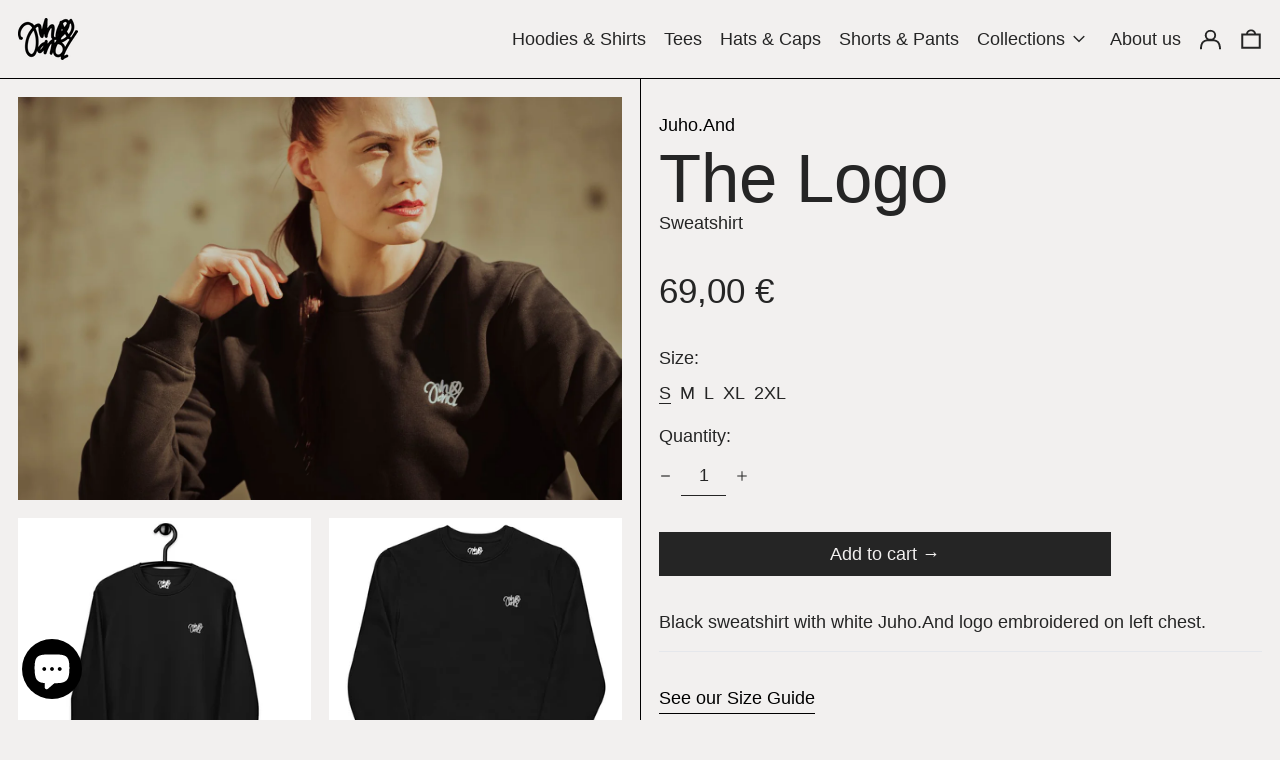

--- FILE ---
content_type: text/css
request_url: https://juhoand.com/cdn/shop/t/2/assets/theme.min.css?v=52594817035697609101671198380
body_size: 8368
content:
@keyframes splide-loading{0%{transform:rotate(0)}to{transform:rotate(1turn)}}.splide__container{position:relative;box-sizing:border-box}.splide__list{margin:0!important;padding:0!important;width:-webkit-max-content;width:max-content;will-change:transform}.splide.is-active .splide__list{display:flex}.splide__pagination{display:inline-flex;align-items:center;width:95%;flex-wrap:wrap;justify-content:center;margin:0}.splide__pagination li{list-style-type:none;display:inline-block;line-height:1;margin:0}.splide{visibility:hidden}.splide,.splide__slide{position:relative;outline:none}.splide__slide{box-sizing:border-box;list-style-type:none!important;margin:0;flex-shrink:0}.splide__slide img{vertical-align:bottom}.splide__slider{position:relative}.splide__spinner{position:absolute;top:0;left:0;right:0;bottom:0;margin:auto;display:inline-block;width:20px;height:20px;border-radius:50%;border:2px solid #999;border-left-color:transparent;animation:splide-loading 1s linear infinite}.splide__track{position:relative;z-index:0;overflow:hidden}.splide--draggable>.splide__track>.splide__list>.splide__slide{-webkit-user-select:none;user-select:none}.splide--fade>.splide__track>.splide__list{display:block}.splide--fade>.splide__track>.splide__list>.splide__slide{position:absolute;top:0;left:0;z-index:0;opacity:0}.splide--fade>.splide__track>.splide__list>.splide__slide.is-active{position:relative;z-index:1;opacity:1}.splide--rtl{direction:rtl}.splide--ttb>.splide__track>.splide__list{display:block}.splide--ttb>.splide__pagination{width:auto}@charset "UTF-8";.pswp {position: absolute;z-index: 15000;top: 0;left: 0;display: none;overflow: hidden;width: 100%;height: 100%;touch-action: none;touch-action: none;-webkit-text-size-adjust: 100%;-moz-text-size-adjust: 100%;text-size-adjust: 100%;-webkit-backface-visibility: hidden;backface-visibility: hidden;outline: none;}.pswp * {box-sizing: border-box;}.pswp img {max-width: none;}.pswp--animate_opacity {opacity: 0.001;will-change: opacity;transition: opacity 333ms cubic-bezier(0.4, 0, 0.22, 1);}.pswp--open {display: block;}.pswp--zoom-allowed .pswp__img {cursor: zoom-in;cursor: zoom-in;cursor: zoom-in;}.pswp--zoomed-in .pswp__img {cursor: grab;cursor: grab;cursor: grab;}.pswp--dragging .pswp__img {cursor: grabbing;cursor: grabbing;cursor: grabbing;}.pswp__bg {position: absolute;left: 0;top: 0;width: 100%;height: 100%;background: var(--color-primary-background);opacity: 0;transform: translateZ(0);-webkit-backface-visibility: hidden;backface-visibility: hidden;will-change: opacity;}.pswp__scroll-wrap {position: absolute;left: 0;top: 0;width: 100%;height: 100%;overflow: hidden;}.pswp__container, .pswp__zoom-wrap {touch-action: none;touch-action: none;position: absolute;left: 0;right: 0;top: 0;bottom: 0;}.pswp__container, .pswp__img {-webkit-user-select: none;-moz-user-select: none;-ms-user-select: none;user-select: none;user-select: none;user-select: none;-webkit-tap-highlight-color: rgba(0, 0, 0, 0);-webkit-touch-callout: none;}.pswp__zoom-wrap {position: absolute;width: 100%;transform-origin: left top;transform-origin: left top;transform-origin: left top;transform-origin: left top;transition: transform 333ms cubic-bezier(0.4, 0, 0.22, 1);}.pswp__bg {will-change: opacity;transition: opacity 333ms cubic-bezier(0.4, 0, 0.22, 1);}.pswp--animated-in .pswp__bg, .pswp--animated-in .pswp__zoom-wrap {transition: none;transition: none;}.pswp__container, .pswp__zoom-wrap {-webkit-backface-visibility: hidden;backface-visibility: hidden;}.pswp__item {position: absolute;left: 0;right: 0;top: 0;bottom: 0;overflow: hidden;}.pswp__img {position: absolute;top: 0;left: 0;width: auto;height: auto;color: transparent;}.pswp__img--placeholder {-webkit-backface-visibility: hidden;backface-visibility: hidden;}.pswp__img--placeholder--blank {background: rgba(var(--color-primary-text-rgb), 0.05);}.pswp--ie .pswp__img {top: 0;left: 0;width: 100% !important;height: auto !important;}.pswp__error-msg {position: absolute;left: 0;top: 50%;width: 100%;text-align: center;font-size: 14px;line-height: 16px;margin-top: -8px;color: var(--color-primary-text);}.pswp__error-msg a {color: var(--color-primary-text);text-decoration: underline;}:root {--swiper-theme-color: var(--color-body-bg);}.space-y-1 > :not([hidden]) ~ :not([hidden]){--tw-space-y-reverse: 0;margin-top: calc(0.25rem * calc(1 - var(--tw-space-y-reverse)));margin-bottom: calc(0.25rem * var(--tw-space-y-reverse));}.space-y-2 > :not([hidden]) ~ :not([hidden]){--tw-space-y-reverse: 0;margin-top: calc(0.5rem * calc(1 - var(--tw-space-y-reverse)));margin-bottom: calc(0.5rem * var(--tw-space-y-reverse));}.appearance-none{-webkit-appearance: none;-moz-appearance: none;appearance: none;}.bg-transparent{background-color: transparent;}.bg-black{--tw-bg-opacity: 1;background-color: rgba(0, 0, 0, var(--tw-bg-opacity));}.bg-white{--tw-bg-opacity: 1;background-color: rgba(255, 255, 255, var(--tw-bg-opacity));}.bg-scheme-text{background-color: var(--color-scheme-text);}.bg-scheme-background{background-color: var(--color-scheme-background);}.bg-scheme-accent{background-color: var(--color-scheme-accent);}.bg-border{background-color: var(--color-border);}.bg-placeholder-bg{background-color: hsla(0, 0%, 0%, 0.04);}.hover\:bg-scheme-text:hover{background-color: var(--color-scheme-text);}.hover\:bg-scheme-accent:hover{background-color: var(--color-scheme-accent);}.bg-gradient-to-r{background-image: linear-gradient(to right, var(--tw-gradient-stops));}.from-scheme-background-0{--tw-gradient-from: var(--color-scheme-background-0);--tw-gradient-stops: var(--tw-gradient-from), var(--tw-gradient-to, rgba(255, 255, 255, 0));}.via-scheme-background{--tw-gradient-stops: var(--tw-gradient-from), var(--color-scheme-background), var(--tw-gradient-to, rgba(255, 255, 255, 0));}.to-scheme-background{--tw-gradient-to: var(--color-scheme-background);}.bg-center{background-position: center;}.bg-no-repeat{background-repeat: no-repeat;}.bg-cover{background-size: cover;}.bg-contain{background-size: contain;}.border-transparent{border-color: transparent;}.border-current{border-color: currentColor;}.border-scheme-text{border-color: var(--color-scheme-text);}.border-scheme-accent{border-color: var(--color-scheme-accent);}.border-scheme-meta{border-color: var(--color-scheme-meta);}.border-theme-color{border-color: var(--color-border);}.border-grid-color{border-color: var(--color-border);}.group:hover .group-hover\:border-scheme-accent{border-color: var(--color-scheme-accent);}.hover\:border-scheme-text:hover{border-color: var(--color-scheme-text);}.hover\:border-scheme-accent:hover{border-color: var(--color-scheme-accent);}.rounded-none{border-radius: 0px;}.rounded{border-radius: 0.25rem;}.rounded-md{border-radius: 0.375rem;}.rounded-full{border-radius: 9999px;}.border-dashed{border-style: dashed;}.border-0{border-width: 0px;}.border-2{border-width: 2px;}.border{border-width: 1px;}.border-grid{border-width: var(--border-width);}.border-text{border-width: var(--text-width);}.border-checkbox{border-width: var(--checkbox-width);}.border-t-grid{border-top-width: var(--border-width);}.border-r-grid{border-right-width: var(--border-width);}.border-b-grid{border-bottom-width: var(--border-width);}.border-l-grid{border-left-width: var(--border-width);}.border-t-text{border-top-width: var(--text-width);}.border-b-text{border-bottom-width: var(--text-width);}.cursor-pointer{cursor: pointer;}.cursor-wait{cursor: wait;}.cursor-not-allowed{cursor: not-allowed;}.block{display: block;}.inline-block{display: inline-block;}.inline{display: inline;}.flex{display: flex;}.inline-flex{display: inline-flex;}.table{display: table;}.grid{display: grid;}.contents{display: contents;}.hidden{display: none;}.flex-col{flex-direction: column;}.flex-wrap{flex-wrap: wrap;}.items-start{align-items: flex-start;}.items-end{align-items: flex-end;}.items-center{align-items: center;}.items-stretch{align-items: stretch;}.self-start{align-self: flex-start;}.self-stretch{align-self: stretch;}.justify-start{justify-content: flex-start;}.justify-end{justify-content: flex-end;}.justify-center{justify-content: center;}.justify-between{justify-content: space-between;}.flex-1{flex: 1 1 0%;}.flex-auto{flex: 1 1 auto;}.flex-grow{flex-grow: 1;}.flex-shrink-0{flex-shrink: 0;}.font-normal{font-weight: 400;}.h-0{height: 0px;}.h-2{height: 0.5rem;}.h-3{height: 0.75rem;}.h-4{height: 1rem;}.h-5{height: 1.25rem;}.h-6{height: 1.5rem;}.h-7{height: 1.75rem;}.h-8{height: 2rem;}.h-10{height: 2.5rem;}.h-14{height: 3.5rem;}.h-auto{height: auto;}.h-0\.5{height: 0.125rem;}.h-full{height: 100%;}.h-screen-header{height: 100vh;}.text-0{font-size: 0;line-height: 0;}.text-xs{font-size: .64rem;line-height: var(--base-line-height);}.text-sm{font-size: .8rem;line-height: var(--base-line-height);}.text-base{font-size: 1rem;line-height: var(--base-line-height);}.text-lg{font-size: 1.25rem;line-height: var(--base-line-height);}.text-xl{font-size: 1.563rem;line-height: var(--base-line-height);}.text-2xl{font-size: 1.953rem;line-height: var(--base-line-height);}.list-none{list-style-type: none;}.m-0{margin: 0px;}.m-auto{margin: auto;}.my-0{margin-top: 0px;margin-bottom: 0px;}.my-1{margin-top: 0.25rem;margin-bottom: 0.25rem;}.mx-1{margin-left: 0.25rem;margin-right: 0.25rem;}.my-2{margin-top: 0.5rem;margin-bottom: 0.5rem;}.mx-2{margin-left: 0.5rem;margin-right: 0.5rem;}.my-6{margin-top: 1.5rem;margin-bottom: 1.5rem;}.my-8{margin-top: 2rem;margin-bottom: 2rem;}.my-auto{margin-top: auto;margin-bottom: auto;}.mx-auto{margin-left: auto;margin-right: auto;}.-mx-1{margin-left: -0.25rem;margin-right: -0.25rem;}.-mx-2{margin-left: -0.5rem;margin-right: -0.5rem;}.-mx-4{margin-left: -1rem;margin-right: -1rem;}.-mx-8{margin-left: -2rem;margin-right: -2rem;}.mt-1{margin-top: 0.25rem;}.mr-1{margin-right: 0.25rem;}.mb-1{margin-bottom: 0.25rem;}.ml-1{margin-left: 0.25rem;}.mt-2{margin-top: 0.5rem;}.mr-2{margin-right: 0.5rem;}.mb-2{margin-bottom: 0.5rem;}.ml-2{margin-left: 0.5rem;}.mt-3{margin-top: 0.75rem;}.mr-3{margin-right: 0.75rem;}.ml-3{margin-left: 0.75rem;}.mt-4{margin-top: 1rem;}.mr-4{margin-right: 1rem;}.mb-4{margin-bottom: 1rem;}.ml-4{margin-left: 1rem;}.mr-6{margin-right: 1.5rem;}.mt-8{margin-top: 2rem;}.mb-8{margin-bottom: 2rem;}.mr-16{margin-right: 4rem;}.ml-16{margin-left: 4rem;}.mr-auto{margin-right: auto;}.ml-auto{margin-left: auto;}.mt-theme{margin-top: var(--spacing);}.mt-theme-half{margin-top: var(--spacing-half);}.-mt-2{margin-top: -0.5rem;}.-mr-2{margin-right: -0.5rem;}.-mb-2{margin-bottom: -0.5rem;}.-ml-2{margin-left: -0.5rem;}.-mt-4{margin-top: -1rem;}.-ml-4{margin-left: -1rem;}.-ml-16{margin-left: -4rem;}.-mt-theme{margin-top: calc(var(--spacing) * -1);}.-mb-theme-width{margin-bottom: calc(-1 * var(--border-width));;}.max-h-full{max-height: 100%;}.max-w-xs{max-width: 20rem;}.max-w-sm{max-width: 24rem;}.max-w-md{max-width: 28rem;}.max-w-lg{max-width: 32rem;}.max-w-xl{max-width: 36rem;}.max-w-2xl{max-width: 42rem;}.max-w-full{max-width: 100%;}.max-w-screen{max-width: 1620px;}.min-h-full{min-height: 100%;}.min-h-screen{min-height: 100vh;}.min-w-0{min-width: 0px;}.object-contain{-o-object-fit: contain;object-fit: contain;}.object-cover{-o-object-fit: cover;object-fit: cover;}.object-bottom{-o-object-position: bottom;object-position: bottom;}.object-center{-o-object-position: center;object-position: center;}.object-left{-o-object-position: left;object-position: left;}.object-left-bottom{-o-object-position: left bottom;object-position: left bottom;}.object-left-top{-o-object-position: left top;object-position: left top;}.object-right{-o-object-position: right;object-position: right;}.object-right-bottom{-o-object-position: right bottom;object-position: right bottom;}.object-right-top{-o-object-position: right top;object-position: right top;}.object-top{-o-object-position: top;object-position: top;}.opacity-0{opacity: 0;}.opacity-10{opacity: 0.1;}.opacity-40{opacity: 0.4;}.opacity-50{opacity: 0.5;}.opacity-100{opacity: 1;}.group:hover .group-hover\:opacity-100{opacity: 1;}.overflow-auto{overflow: auto;}.overflow-hidden{overflow: hidden;}.overflow-x-auto{overflow-x: auto;}.overflow-y-auto{overflow-y: auto;}.overflow-x-hidden{overflow-x: hidden;}.p-0{padding: 0px;}.p-1{padding: 0.25rem;}.p-2{padding: 0.5rem;}.p-4{padding: 1rem;}.p-8{padding: 2rem;}.p-px{padding: 1px;}.py-1{padding-top: 0.25rem;padding-bottom: 0.25rem;}.px-1{padding-left: 0.25rem;padding-right: 0.25rem;}.py-2{padding-top: 0.5rem;padding-bottom: 0.5rem;}.px-2{padding-left: 0.5rem;padding-right: 0.5rem;}.py-4{padding-top: 1rem;padding-bottom: 1rem;}.px-4{padding-left: 1rem;padding-right: 1rem;}.px-5{padding-left: 1.25rem;padding-right: 1.25rem;}.py-8{padding-top: 2rem;padding-bottom: 2rem;}.px-8{padding-left: 2rem;padding-right: 2rem;}.py-10{padding-top: 2.5rem;padding-bottom: 2.5rem;}.py-1\.5{padding-top: 0.375rem;padding-bottom: 0.375rem;}.py-theme{padding-top: var(--spacing);padding-bottom: var(--spacing);}.py-theme-half{padding-top: var(--spacing-half);padding-bottom: var(--spacing-half);}.pb-0{padding-bottom: 0px;}.pt-1{padding-top: 0.25rem;}.pr-1{padding-right: 0.25rem;}.pb-1{padding-bottom: 0.25rem;}.pl-1{padding-left: 0.25rem;}.pt-2{padding-top: 0.5rem;}.pb-2{padding-bottom: 0.5rem;}.pl-2{padding-left: 0.5rem;}.pt-4{padding-top: 1rem;}.pr-4{padding-right: 1rem;}.pb-4{padding-bottom: 1rem;}.pl-4{padding-left: 1rem;}.pr-6{padding-right: 1.5rem;}.pt-8{padding-top: 2rem;}.pb-8{padding-bottom: 2rem;}.pr-10{padding-right: 2.5rem;}.pl-100{padding-left: 100%;}.pt-theme{padding-top: var(--spacing);}.pb-theme{padding-bottom: var(--spacing);}.pt-theme-double{padding-top: var(--spacing-double);}.pb-theme-double{padding-bottom: var(--spacing-double);}.placeholder-current::-moz-placeholder{color: currentColor;}.placeholder-current:-ms-input-placeholder{color: currentColor;}.placeholder-current::placeholder{color: currentColor;}.pointer-events-none{pointer-events: none;}.static{position: static;}.fixed{position: fixed;}.absolute{position: absolute;}.relative{position: relative;}.top-0{top: 0px;}.right-0{right: 0px;}.bottom-0{bottom: 0px;}.left-0{left: 0px;}.top-1{top: 0.25rem;}.top-2{top: 0.5rem;}.right-2{right: 0.5rem;}.bottom-2{bottom: 0.5rem;}.bottom-3{bottom: 0.75rem;}.top-4{top: 1rem;}.right-4{right: 1rem;}.bottom-4{bottom: 1rem;}.left-4{left: 1rem;}.bottom-8{bottom: 2rem;}.-bottom-2{bottom: -0.5rem;}.top-1\/2{top: 50%;}.left-1\/2{left: 50%;}.bottom-slide-arrows{bottom: 1.3rem;}.resize{resize: both;}*{--tw-shadow: 0 0 #0000;}*{--tw-ring-inset: var(--tw-empty, );--tw-ring-offset-width: 0px;--tw-ring-offset-color: #fff;--tw-ring-color: rgba(59, 130, 246, 0.5);--tw-ring-offset-shadow: 0 0 #0000;--tw-ring-shadow: 0 0 #0000;}.ring{--tw-ring-offset-shadow: var(--tw-ring-inset) 0 0 0 var(--tw-ring-offset-width) var(--tw-ring-offset-color);--tw-ring-shadow: var(--tw-ring-inset) 0 0 0 calc(3px + var(--tw-ring-offset-width)) var(--tw-ring-color);box-shadow: var(--tw-ring-offset-shadow), var(--tw-ring-shadow), var(--tw-shadow, 0 0 #0000);}.fill-current{fill: currentColor;}.text-left{text-align: left;}.text-center{text-align: center;}.text-right{text-align: right;}.text-transparent{color: transparent;}.text-current{color: currentColor;}.text-white{--tw-text-opacity: 1;color: rgba(255, 255, 255, var(--tw-text-opacity));}.text-scheme-text{color: var(--color-scheme-text);}.text-scheme-accent{color: var(--color-scheme-accent);}.text-scheme-meta{color: var(--color-scheme-meta);}.text-scheme-text-overlay{color: var(--color-scheme-text--overlay);}.text-scheme-accent-overlay{color: var(--color-scheme-accent--overlay);}.text-placeholder{color: hsla(0, 0%, 0%, 0.3);}.hover\:text-scheme-accent:hover{color: var(--color-scheme-text);}.hover\:text-scheme-text-overlay:hover{color: var(--color-scheme-text--overlay);}.hover\:text-scheme-accent-overlay:hover{color: var(--color-scheme-accent--overlay);}.truncate{overflow: hidden;text-overflow: ellipsis;white-space: nowrap;}.italic{font-style: italic;}.uppercase{text-transform: uppercase;}.capitalize{text-transform: capitalize;}.underline{text-decoration: underline;}.line-through{text-decoration: line-through;}.hover\:underline:hover{text-decoration: underline;}.oldstyle-nums{--tw-ordinal: var(--tw-empty, );--tw-slashed-zero: var(--tw-empty, );--tw-numeric-figure: var(--tw-empty, );--tw-numeric-spacing: var(--tw-empty, );--tw-numeric-fraction: var(--tw-empty, );font-variant-numeric: var(--tw-ordinal) var(--tw-slashed-zero) var(--tw-numeric-figure) var(--tw-numeric-spacing) var(--tw-numeric-fraction);}.oldstyle-nums{--tw-numeric-figure: oldstyle-nums;}.align-top{vertical-align: top;}.align-middle{vertical-align: middle;}.visible{visibility: visible;}.invisible{visibility: hidden;}.whitespace-nowrap{white-space: nowrap;}.break-words{overflow-wrap: break-word;}.break-all{word-break: break-all;}.w-2{width: 0.5rem;}.w-3{width: 0.75rem;}.w-4{width: 1rem;}.w-5{width: 1.25rem;}.w-6{width: 1.5rem;}.w-7{width: 1.75rem;}.w-8{width: 2rem;}.w-10{width: 2.5rem;}.w-12{width: 3rem;}.w-14{width: 3.5rem;}.w-16{width: 4rem;}.w-28{width: 7rem;}.w-40{width: 10rem;}.w-auto{width: auto;}.w-theme-width{width: var(--border-width);}.w-1\/3{width: 33.333333%;}.w-2\/3{width: 66.666667%;}.w-3\/4{width: 75%;}.w-3\/5{width: 60%;}.w-11\/12{width: 91.666667%;}.w-full{width: 100%;}.w-third-screen{width: 33.333333vw;}.z-0{z-index: 0;}.z-10{z-index: 10;}.z-20{z-index: 20;}.z-40{z-index: 40;}.z-50{z-index: 50;}.z-60{z-index: 60;}.z-70{z-index: 70;}.z-99{z-index: 99;}.z-100{z-index: 100;}.gap-10{gap: 2.5rem;}.gap-theme{gap: var(--border-width);}.gap-gutter{gap: var(--gutter);}.grid-flow-row-dense{grid-auto-flow: row dense;}.grid-cols-1{grid-template-columns: repeat(1, minmax(0, 1fr));}.grid-cols-2{grid-template-columns: repeat(2, minmax(0, 1fr));}.col-span-1{grid-column: span 1 / span 1;}.col-span-2{grid-column: span 2 / span 2;}.col-span-full{grid-column: 1 / -1;}.transform{--tw-translate-x: 0;--tw-translate-y: 0;--tw-rotate: 0;--tw-skew-x: 0;--tw-skew-y: 0;--tw-scale-x: 1;--tw-scale-y: 1;transform: translateX(var(--tw-translate-x)) translateY(var(--tw-translate-y)) rotate(var(--tw-rotate)) skewX(var(--tw-skew-x)) skewY(var(--tw-skew-y)) scaleX(var(--tw-scale-x)) scaleY(var(--tw-scale-y));}.origin-center{transform-origin: center;}.rotate-180{--tw-rotate: 180deg;}.-rotate-45{--tw-rotate: -45deg;}.translate-x-full{--tw-translate-x: 100%;}.-translate-x-1\/2{--tw-translate-x: -50%;}.-translate-x-full{--tw-translate-x: -100%;}.translate-y-1{--tw-translate-y: 0.25rem;}.translate-y-full{--tw-translate-y: 100%;}.-translate-y-1\/2{--tw-translate-y: -50%;}.translate-y-0-important{--tw-translate-y: 0px !important;}.translate-y-full-with-border{--tw-translate-y: calc(100% - 1px);}.transition{transition-property: background-color, border-color, color, fill, stroke, opacity, box-shadow, transform;transition-timing-function: cubic-bezier(0.4, 0, 0.2, 1);transition-duration: 150ms;}.transition-opacity{transition-property: opacity;transition-timing-function: cubic-bezier(0.4, 0, 0.2, 1);transition-duration: 150ms;}.transition-transform{transition-property: transform;transition-timing-function: cubic-bezier(0.4, 0, 0.2, 1);transition-duration: 150ms;}.transition-max-height{transition-property: max-height;transition-timing-function: cubic-bezier(0.4, 0, 0.2, 1);transition-duration: 150ms;}.ease-in-out{transition-timing-function: cubic-bezier(0.4, 0, 0.2, 1);}.duration-200{transition-duration: 200ms;}.duration-300{transition-duration: 300ms;}@-webkit-keyframes spin{to{transform: rotate(360deg);}}@keyframes spin{to{transform: rotate(360deg);}}@-webkit-keyframes ping{75%, 100%{transform: scale(2);opacity: 0;}}@keyframes ping{75%, 100%{transform: scale(2);opacity: 0;}}@-webkit-keyframes pulse{50%{opacity: .5;}}@keyframes pulse{50%{opacity: .5;}}@-webkit-keyframes bounce{0%, 100%{transform: translateY(-25%);-webkit-animation-timing-function: cubic-bezier(0.8,0,1,1);animation-timing-function: cubic-bezier(0.8,0,1,1);}50%{transform: none;-webkit-animation-timing-function: cubic-bezier(0,0,0.2,1);animation-timing-function: cubic-bezier(0,0,0.2,1);}}@keyframes bounce{0%, 100%{transform: translateY(-25%);-webkit-animation-timing-function: cubic-bezier(0.8,0,1,1);animation-timing-function: cubic-bezier(0.8,0,1,1);}50%{transform: none;-webkit-animation-timing-function: cubic-bezier(0,0,0.2,1);animation-timing-function: cubic-bezier(0,0,0.2,1);}}.col-gap-lg{-moz-column-gap: 2rem;column-gap: 2rem;}#MainContent {visibility: visible !important;opacity: 1 !important;}html {background-color: var(--color-primary-background);color: var(--color-primary-text);font-size: var(--base-font-size);line-height: var(--base-line-height);}body {font-family: var(--body-font-stack);font-weight: var(--body-font-weight);font-style: var(--body-font-style);text-transform: var(--bopy-copy-transform);-webkit-font-smoothing: antialiased;-moz-osx-font-smoothing: grayscale;-webkit-text-size-adjust: 100%;}.font-heading {font-family: var(--heading-font-stack);font-weight: var(--heading-font-weight);font-style: var(--heading-font-style);text-transform: var(--heading-capitalize);letter-spacing: var(--heading-letterspacing);-webkit-text-decoration: var(--heading-decoration);text-decoration: var(--heading-decoration);}.font-body {font-family: var(--body-font-stack);font-weight: var(--body-font-weight);font-style: var(--body-font-style);text-transform: var(--body-font-style);letter-spacing: 0;text-decoration: none;text-transform: var(--bopy-copy-transform);}.multi-column p {page-break-inside: avoid;-moz-column-break-inside: avoid;break-inside: avoid;}.responsive-image-wrapper::before {content: "";display: block;}.responsive-image {opacity: 0;}.responsive-image.lazyloaded {opacity: 1;}.responsive-image-placeholder {opacity: 0.05;}.responsive-image.lazyloaded + .responsive-image-placeholder {opacity: 0;}[data-color-scheme=primary] .responsive-image-placeholder {background-color: var(--color-scheme-text);}[data-color-scheme=secondary] .responsive-image-placeholder {background-color: var(--color-scheme-text);}[data-color-scheme=tertiary] .responsive-image-placeholder {background-color: var(--color-scheme-text);}[data-color-scheme=gf] .responsive-image-placeholder {background-color: var(--color-scheme-text);}.no-js .responsive-image-placeholder {display: none;}[data-color-scheme=primary].bg-scheme-background .bg-placeholder-bg, [data-color-scheme=primary] .bg-scheme-background .bg-placeholder-bg {background-color: var(--color-scheme-text-placeholder);}[data-color-scheme=secondary].bg-scheme-background .bg-placeholder-bg, [data-color-scheme=secondary] .bg-scheme-background .bg-placeholder-bg {background-color: var(--color-scheme-text-placeholder);}[data-color-scheme=tertiary].bg-scheme-background .bg-placeholder-bg, [data-color-scheme=tertiary] .bg-scheme-background .bg-placeholder-bg {background-color: var(--color-scheme-text-placeholder);}[data-color-scheme=gf].bg-scheme-background .bg-placeholder-bg, [data-color-scheme=gf] .bg-scheme-background .bg-placeholder-bg {background-color: var(--color-scheme-text-placeholder);}.visually-hidden {position: absolute !important;overflow: hidden;clip: rect(0 0 0 0);height: 1px;width: 1px;margin: -1px;padding: 0;border: 0;}svg, model-viewer, [data-product-media-type-video] video, [data-product-media-type-video] iframe, .shopify-model-viewer-ui {width: 100%;height: 100%;}.video-wrapper {position: relative;overflow: hidden;max-width: 100%;height: 0;height: auto;padding-bottom: 56.25%;}.video-wrapper iframe {position: absolute;top: 0;left: 0;width: 100%;height: 100%;}.table-wrapper {overflow: auto;max-width: 100%;-webkit-overflow-scrolling: touch;}.skip-link {opacity: 0;padding: 1rem;pointer-events: none;position: absolute;top: 0px;left: 0px;z-index: 50;background-color: var(--color-primary-background);color: var(--color-primary-text);}.skip-link:focus {opacity: 1;pointer-events: auto;}#sticky-positioner {position: absolute;top: var(--border-width);left: 0;width: 1px;height: 1px;}.no-js .respimg {display: none;}.no-js:not(html) {display: none;}.no-js .no-js:not(html) {display: block;}html.no-js .js-enabled {display: none;}[hidden], [x-cloak] {display: none;}.supports-no-cookies:not(html) {display: none;}.supports-no-cookies .supports-no-cookies:not(html) {display: block;}.increase-target::before {content: "";display: block;position: absolute;top: 0;left: 0;width: 100%;height: 100%;z-index: 10;}.increase-target:focus::before {outline: 5px auto Highlight;outline: 5px auto -webkit-focus-ring-color;}[data-shopify-buttoncontainer] {justify-content: center;}[data-shopify-xr-hidden] {display: none;}.accent-links-scheme a {border-color: var(--color-scheme-text);}.accent-links-scheme a:hover{border-color: var(--color-scheme-accent);}.accent-links-scheme a{border-bottom-width: var(--text-width);padding-bottom: 0.25rem;}.accent-links-scheme a:hover{color: var(--color-scheme-accent);}.section-x-padding {padding-left: 0.5rem;padding-right: 0.5rem;}@media (min-width: 1024px) {.section-x-padding {padding-left: 1rem;padding-right: 1rem;}}#MainContent .shopify-section:first-of-type section {margin-top: calc(-1 * var(--border-width));}#MainContent .shopify-section.has-full-screen-setting:first-of-type section .h-screen-header {height: calc(100vh - var(--header-height, 0px));}@media (max-width: 1023px) {#MainContent .shopify-section.has-full-screen-setting:first-of-type section .background-video-wrapper--full-screen {padding-bottom: calc(100vh - var(--header-height, 0px));}}@media (min-width: 1024px) {#MainContent .shopify-section.has-full-screen-setting:first-of-type section .lg\:background-video-wrapper--full-screen {padding-bottom: calc(100vh - var(--header-height, 0px));}}select {background-size: 1em 1em;background-image: var(--icon-svg-select);background-repeat: no-repeat;background-position: center right;}input[type=text], input[type=email], input[type=password], input[type=number], input[type=tel], textarea {border-radius: 0;-webkit-appearance: none;}option {background-color: var(--color-primary-background);}[data-color-scheme=primary] select.text-scheme-text, [data-color-scheme=primary].select.text-scheme-text {background-image: var(--icon-svg-select-primary);}[data-color-scheme=secondary] select.text-scheme-text, [data-color-scheme=secondary] select.text-scheme-text {background-image: var(--icon-svg-select-secondary);}[data-color-scheme=tertiary] select.text-scheme-text, [data-color-scheme=tertiary] select.text-scheme-text {background-image: var(--icon-svg-select-tertiary);}[data-color-scheme=gf] select.text-scheme-text, [data-color-scheme=gf] select.text-scheme-text {background-image: var(--icon-svg-select-gf);}input[type=number]::-webkit-inner-spin-button, input[type=number]::-webkit-outer-spin-button {-webkit-appearance: none;margin: 0;-moz-appearance: textfield;}.filter-checkbox:checked + label span {background-color: currentColor;}.custom-input:disabled + label {cursor: default;}button {border-radius: 0;}.btn, .button {text-transform: var(--button-text-transform);border-width: var(--text-width);border-radius: var(--button-border-radius);border-color: var(--button-border-color);background-color: var(--button-background-color);color: var(--button-text-color);}.btn, .button{cursor: pointer;padding-top: 0.5rem;padding-bottom: 0.5rem;padding-left: 2rem;padding-right: 2rem;}.btn:hover, .button:hover {border-color: var(--button-border-color-hover);background-color: var(--button-background-color-hover);color: var(--button-text-color-hover);}.show-button-arrows .btn:after, .show-button-arrows .button:after {content: " →";}.btn, .button, button {}.btn svg, .btn span, .button svg, .button span, button svg, button span {pointer-events: none;}@media (prefers-reduced-motion: reduce) {.marquee-container {padding-left: 0px;text-align: center;white-space: normal;display: block;padding-left: 0.5rem;padding-right: 0.5rem;}@media (min-width: 1024px){.marquee-container {padding-left: 1rem;padding-right: 1rem;}}.marquee span {display: none;}.marquee span:first-child {display: inline;}}.marquee-container {visibility: visible;}.rte > :not([hidden]) ~ :not([hidden]){--tw-space-y-reverse: 0;margin-top: calc(1rem * calc(1 - var(--tw-space-y-reverse)));margin-bottom: calc(1rem * var(--tw-space-y-reverse));}.rte{line-height: var(--base-line-height);}.rte img {max-width: 100%;width: 100%;height: auto;}.rte table {table-layout: fixed;}.rte table, .rte th, .rte td{border-width: var(--text-width);}.rte table, .rte th, .rte td{border-color: currentColor;}.rte th, .rte td{padding: 0.25rem;}@media (min-width: 1024px) {.rte th, .rte td{padding: 0.5rem;}.rte th > .background-video-wrapper--full-screen, .rte td > .background-video-wrapper--full-screen {padding-bottom: calc(100vh - 1rem);}}.rte ul, .rte ol{margin-left: var(--spacing);}.rte ul > :not([hidden]) ~ :not([hidden]), .rte ol > :not([hidden]) ~ :not([hidden]){--tw-space-y-reverse: 0;margin-top: calc(0.5rem * calc(1 - var(--tw-space-y-reverse)));margin-bottom: calc(0.5rem * var(--tw-space-y-reverse));}.rte ul {list-style-type: disc;}.rte ol {list-style: decimal;}.rte strong {font-weight: var(--font-body-bold-weight);}.rte h1 {font-size: 1.953rem;line-height: var(--base-line-height);}@media (min-width: 1024px) {.rte h1 {font-size: 3.815rem;line-height: 1;}}.rte h2 {font-size: 1.953rem;line-height: var(--base-line-height);}@media (min-width: 1024px) {.rte h2 {font-size: 2.441rem;line-height: calc(var(--base-line-height)*0.9);}}.rte h3 {font-size: 1.563rem;line-height: var(--base-line-height);}.rte h4 {font-size: 1.25rem;line-height: var(--base-line-height);}.rte h1, .rte h2, .rte h3, .rte h4, .rte blockquote {font-family: var(--heading-font-stack);font-weight: var(--heading-font-weight);font-style: var(--heading-font-style);text-transform: var(--heading-capitalize);letter-spacing: var(--heading-letterspacing);-webkit-text-decoration: var(--heading-decoration);text-decoration: var(--heading-decoration);}.rte blockquote {font-size: 1.953rem;line-height: var(--base-line-height);padding: 0.5rem;}.rte blockquote > .background-video-wrapper--full-screen {padding-bottom: calc(100vh - 1rem);}@media (min-width: 1024px) {.rte blockquote {font-size: 3.815rem;line-height: 1;padding: 1rem;line-height: calc(var(--base-line-height) * 0.9);}}.rte a {text-decoration: underline;}.rte code, .rte pre {overflow: auto;font-family: monospace;}.rte code, .rte pre{font-size: .8rem;line-height: var(--base-line-height);}[data-color-scheme=primary].text-scheme-text .rte a:hover, [data-color-scheme=primary] .text-scheme-text.rte a:hover, [data-color-scheme=primary].text-scheme-text.rte a:hover, [data-color-scheme=secondary].text-scheme-text .rte a:hover, [data-color-scheme=secondary] .text-scheme-text.rte a:hover, [data-color-scheme=secondary].text-scheme-text.rte a:hover, [data-color-scheme=tertiary].text-scheme-text .rte a:hover, [data-color-scheme=tertiary] .text-scheme-text.rte a:hover, [data-color-scheme=tertiary].text-scheme-text.rte a:hover, [data-color-scheme=gf].text-scheme-text .rte a:hover, [data-color-scheme=gf] .text-scheme-text.rte a:hover, [data-color-scheme=gf].text-scheme-text.rte a:hover {color: var(--color-scheme-accent);-webkit-text-decoration-color: var(--color-scheme-accent);text-decoration-color: var(--color-scheme-accent);}[data-color-scheme=primary].text-scheme-text .rte blockquote, [data-color-scheme=primary] .text-scheme-text.rte blockquote, [data-color-scheme=primary].text-scheme-text.rte blockquote, [data-color-scheme=secondary].text-scheme-text .rte blockquote, [data-color-scheme=secondary] .text-scheme-text.rte blockquote, [data-color-scheme=secondary].text-scheme-text.rte blockquote, [data-color-scheme=tertiary].text-scheme-text .rte blockquote, [data-color-scheme=tertiary] .text-scheme-text.rte blockquote, [data-color-scheme=tertiary].text-scheme-text.rte blockquote, [data-color-scheme=gf].text-scheme-text .rte blockquote, [data-color-scheme=gf] .text-scheme-text.rte blockquote, [data-color-scheme=gf].text-scheme-text.rte blockquote {background: var(--color-scheme-text);color: var(--color-scheme-text--overlay);}.svg-scale svg {width: 1em;height: 1em;}.disclosure-list {transform: translateY(calc(-100% + 2px));max-height: 60vh;overflow-y: auto;}.splide--product {position: static;}.splide__pagination--product {max-width: calc(100% - 7rem);}.splide__pagination__page {background-color: transparent;border-color: currentColor;border-radius: 9999px;border-width: var(--checkbox-width);display: block;height: 0.5rem;margin: 0.25rem;width: 0.5rem;}.add-to-cart-container .payment-button-wrapper.splide__pagination__page .shopify-payment-button__button--unbranded, .add-to-cart-container .payment-button-wrapper.splide__pagination__page .shopify-payment-button__button--branded {border-radius: 9999px;overflow: hidden;}.add-to-cart-container .payment-button-wrapper.rounded-full .shopify-payment-button__button--unbranded, .add-to-cart-container .payment-button-wrapper.rounded-full .shopify-payment-button__button--branded {border-radius: 9999px;overflow: hidden;}.additional-checkout-buttons.splide__pagination__page div[role=button] {border-radius: 9999px;}.splide__pagination__page.is-active {background-color: currentColor;}.splide__autoplay-control .splide__play, .splide__autoplay-control .splide__pause{transition-property: opacity;transition-timing-function: cubic-bezier(0.4, 0, 0.2, 1);transition-duration: 150ms;}.splide__autoplay-control .splide__play {opacity: 0;position: absolute;}.splide__autoplay-control .splide__pause {opacity: 1;}.splide__autoplay-control--paused .splide__play {opacity: 1;position: relative;}.splide__autoplay-control--paused .splide__pause {opacity: 0;position: absolute;}.no-js .splide {visibility: visible;}.no-js .splide__list {width: 100%;}.no-js .splide__slide:not(:first-child) {display: none;}@media (min-width: 1024px) {.no-js .splide--product .splide__slide:not(:first-child) {display: block;}}.js .splide--product:not([data-slideshow-enabled=true]) {visibility: visible;}.js .splide--product:not([data-slideshow-enabled=true]) .splide__list {width: 100%;}.js .splide--product:not([data-slideshow-enabled=true]) .splide__slide:not(:first-child) {display: none;}.js .splide--product:not([data-slideshow-enabled=true]) .splide__arrows {display: none;}@media (min-width: 1024px) {.js .splide--product:not([data-slideshow-enabled=true]) .splide--product .splide__slide:not(:first-child) {display: block;}}.background-video-wrapper--full-screen {padding-bottom: 100vh;}.background-video-wrapper--four-three {padding-bottom: 75%;}.background-video-wrapper--landscape {padding-bottom: 62.5%;}.background-video-wrapper--widescreen {padding-bottom: 56.25%;}.background-video-wrapper--cinematic {padding-bottom: 42.5531914894%;}.p-2 > .background-video-wrapper--full-screen {padding-bottom: calc(100vh - 1rem);}@media (min-width: 1024px) {.lg\:p-4 > .background-video-wrapper--full-screen, .lg\:p-4 > .lg\:background-video-wrapper--full-screen {padding-bottom: calc(100vh - 2rem);}}.background-video__error {position: absolute;top: 0;right: 0;bottom: 0;left: 0;width: 100%;height: 100%;display: flex;flex-flow: row nowrap;justify-content: center;align-items: center;}.background-video iframe {position: absolute;z-index: 1;top: -100%;left: auto;width: 100%;height: 300%;pointer-events: none;opacity: 0;transition: opacity 0.2s ease-in-out;transform: scale(1.0125);}.background-video iframe.background-video-iframe--tall {top: -10%;left: -100%;width: 300%;height: 120%;max-width: none;}.background-video.is-playing iframe {opacity: 1;}.type-product-grid-item:focus-within .product-grid__meta {opacity: 1;}.plyr--video {height: 100%;}.plyr__control--overlaid svg {fill: currentColor;}.plyr__video-wrapper {height: 100%;}[data-color-scheme=primary].bg-scheme-background .plyr, [data-color-scheme=primary].bg-scheme-background .plyr__control, [data-color-scheme=primary] .bg-scheme-background .plyr, [data-color-scheme=primary] .bg-scheme-background .plyr__control {background-color: var(--color-scheme-background);}[data-color-scheme=primary].text-scheme-text .plyr, [data-color-scheme=primary].text-scheme-text .plyr__control, [data-color-scheme=primary] .text-scheme-text .plyr, [data-color-scheme=primary] .text-scheme-text .plyr__control {color: var(--color-scheme-text);}[data-color-scheme=secondary].bg-scheme-background .plyr, [data-color-scheme=secondary].bg-scheme-background .plyr__control, [data-color-scheme=secondary] .bg-scheme-background .plyr, [data-color-scheme=secondary] .bg-scheme-background .plyr__control {background-color: var(--color-scheme-background);}[data-color-scheme=secondary].text-scheme-text .plyr, [data-color-scheme=secondary].text-scheme-text .plyr__control, [data-color-scheme=secondary] .text-scheme-text .plyr, [data-color-scheme=secondary] .text-scheme-text .plyr__control {color: var(--color-scheme-text);}[data-color-scheme=tertiary].bg-scheme-background .plyr, [data-color-scheme=tertiary].bg-scheme-background .plyr__control, [data-color-scheme=tertiary] .bg-scheme-background .plyr, [data-color-scheme=tertiary] .bg-scheme-background .plyr__control {background-color: var(--color-scheme-background);}[data-color-scheme=tertiary].text-scheme-text .plyr, [data-color-scheme=tertiary].text-scheme-text .plyr__control, [data-color-scheme=tertiary] .text-scheme-text .plyr, [data-color-scheme=tertiary] .text-scheme-text .plyr__control {color: var(--color-scheme-text);}[data-color-scheme=gf].bg-scheme-background .plyr, [data-color-scheme=gf].bg-scheme-background .plyr__control, [data-color-scheme=gf] .bg-scheme-background .plyr, [data-color-scheme=gf] .bg-scheme-background .plyr__control {background-color: var(--color-scheme-background);}[data-color-scheme=gf].text-scheme-text .plyr, [data-color-scheme=gf].text-scheme-text .plyr__control, [data-color-scheme=gf] .text-scheme-text .plyr, [data-color-scheme=gf] .text-scheme-text .plyr__control {color: var(--color-scheme-text);}[data-shopify-xr-hidden] {display: none;}.add-to-cart, .shopify-payment-button, .shopify-payment-button__button, .shopify-payment-button__button--branded {min-height: var(--add-to-cart-height) !important;}.shopify-payment-button__button--hidden {display: none !important;}.add-to-cart-container .shopify-payment-button__button--unbranded {padding-left: 0.25rem;padding-right: 0.25rem;padding-top: 0.5rem;padding-bottom: 0.5rem;text-transform: var(--button-text-transform);}.add-to-cart-container .shopify-payment-button__button--unbranded, .add-to-cart-container .shopify-payment-button__button--branded {transition: none;border-radius: 0;font-weight: var(--body-font-weight);line-height: var(--base-line-height);}.add-to-cart-container .payment-button-wrapper.rounded-md .shopify-payment-button__button--unbranded, .add-to-cart-container .payment-button-wrapper.rounded-md .shopify-payment-button__button--branded {border-radius: 0.375rem;overflow: hidden;}.add-to-cart-container .payment-button-wrapper.rounded-full .shopify-payment-button__button--unbranded, .add-to-cart-container .payment-button-wrapper.rounded-full .shopify-payment-button__button--branded {border-radius: 9999px;overflow: hidden;}.additional-checkout-buttons.rounded-full div[role=button] {border-radius: 9999px !important;}.additional-checkout-buttons.rounded-md div[role=button] {border-radius: 0.375rem !important;}.show-button-arrows .shopify-payment-button__button--unbranded:after {content: " →";}.shopify-payment-button__more-options {margin-bottom: 28px;}.payment-button-wrapper.color-scheme.style-text_background .shopify-payment-button__button--unbranded {background-color: var(--color-scheme-text);color: var(--color-scheme-text--overlay);border: var(--border-width) solid var(--color-scheme-text);}.payment-button-wrapper.color-scheme.style-text_background .shopify-payment-button__button--unbranded:hover {background-color: var(--color-scheme-accent);border: var(--border-width) solid var(--color-scheme-accent);color: var(--color-scheme-accent--overlay);}.payment-button-wrapper.color-scheme.style-accent_background .shopify-payment-button__button--unbranded {background-color: var(--color-scheme-accent);color: var(--color-scheme-accent--overlay);border: var(--border-width) solid var(--color-scheme-accent);}.payment-button-wrapper.color-scheme.style-accent_background .shopify-payment-button__button--unbranded:hover {background-color: var(--color-scheme-text);border: var(--border-width) solid var(--color-scheme-text);color: var(--color-scheme-text--overlay);}.payment-button-wrapper.color-scheme.style-accent_background_text_border .shopify-payment-button__button--unbranded {background-color: var(--color-scheme-accent);color: var(--color-scheme-accent--overlay);border: var(--border-width) solid var(--color-scheme-text);}.payment-button-wrapper.color-scheme.style-accent_background_text_border .shopify-payment-button__button--unbranded:hover {background-color: var(--color-scheme-text);color: var(--color-scheme-text--overlay);}.shopify-payment-button__button--unbranded[disabled], .shopify-payment-button__button--unbranded.disabled, .shopify-payment-button__button[disabled], .shopify-payment-button__button.disabled, .shopify-payment-button__more-options[disabled], .shopify-payment-button__more-options.disabled {cursor: default;display: none;}shopify-payment-terms {margin-top: 1rem;margin-bottom: 2rem;display: block;}[data-color-scheme=primary] .product-content-container.bg-scheme-background, [data-color-scheme=primary].product-content-container.bg-scheme-background {--payment-terms-background-color: var(--color-primary-background-hex);}[data-color-scheme=secondary] .product-content-container.bg-scheme-background, [data-color-scheme=secondary].product-content-container.bg-scheme-background {--payment-terms-background-color: var(--color-secondary-background-hex);}[data-color-scheme=tertiary] .product-content-container.bg-scheme-background, [data-color-scheme=tertiary].product-content-container.bg-scheme-background {--payment-terms-background-color: var(--color-tertiary-background-hex);}[data-color-scheme=gf] .product-content-container.bg-scheme-background, [data-color-scheme=gf].product-content-container.bg-scheme-background {--payment-terms-background-color: var(gf);}.shopify-challenge__container {padding-top: var(--spacing);padding-bottom: var(--spacing);text-align: center;padding-left: 0.5rem;padding-right: 0.5rem;}@media (min-width: 1024px){.shopify-challenge__container {padding-left: 1rem;padding-right: 1rem;}}@media only screen and (max-width: 767px) {.responsive-table {width: 100%;}.responsive-table thead {display: none;}.responsive-table td {border-width: 0px;display: flex;align-items: center;justify-content: space-between;margin: 0px;padding-top: 0.25rem;padding-bottom: 0.25rem;text-align: right;width: 100%;}.responsive-table th::before, .responsive-table td::before {content: attr(data-label);max-width: 50%;}.responsive-table th::before, .responsive-table td::before{font-weight: 400;font-size: .64rem;line-height: var(--base-line-height);margin-top: 0.25rem;padding-right: 0.75rem;text-align: left;}.table-small-hide {display: none !important;}}@media (min-width: 768px) {.responsive-table {border-color: var(--color-border);border-width: var(--text-width);text-align: center;width: 100%;}.responsive-table th, .responsive-table td{border-color: var(--color-border);border-width: var(--text-width);padding: 0.5rem;}.responsive-table th > .background-video-wrapper--full-screen, .responsive-table td > .background-video-wrapper--full-screen {padding-bottom: calc(100vh - 1rem);}.responsive-table th:first-child, .responsive-table td:first-child{text-align: left;}.responsive-table th:last-child, .responsive-table td:last-child{text-align: right;}}@media only screen and (max-width: 767px) {.cart-table {width: 100%;}.cart-table thead {display: none;}.cart-table tr {border-color: var(--color-border);border-bottom-width: var(--text-width);display: block;padding-top: 0.5rem;padding-bottom: 0.5rem;}.cart-table tr:first-child {border-top-width: var(--text-width);}.cart-table td {border-width: 0px;display: flex;align-items: center;justify-content: space-between;margin: 0px;width: 100%;padding-left: 0.5rem;padding-right: 0.5rem;}@media (min-width: 1024px){.cart-table td {padding-left: 1rem;padding-right: 1rem;}}.cart-table td[data-price] {display: none;}.cart-table td[data-total] {justify-content: flex-end;text-align: right;}}@media (min-width: 768px) {.cart-table {border-color: var(--color-border);text-align: center;width: 100%;}.cart-table th, .cart-table td{border-color: var(--color-border);border-bottom-width: var(--text-width);padding-top: 0.5rem;padding-bottom: 0.5rem;vertical-align: top;padding-left: 0.5rem;padding-right: 0.5rem;}@media (min-width: 1024px){.cart-table th, .cart-table td {padding-left: 1rem;padding-right: 1rem;}}.cart-table th:first-child, .cart-table td:first-child{text-align: left;}.cart-table th:last-child, .cart-table td:last-child{text-align: right;}}[data-color-scheme=primary] .bg-scheme-background :focus, [data-color-scheme=secondary] .bg-scheme-background :focus, [data-color-scheme=tertiary] .bg-scheme-background :focus, [data-color-scheme=gf] .bg-scheme-background :focus, [data-color-scheme=header] .bg-scheme-background :focus, [data-color-scheme=footer] .bg-scheme-background :focus, [data-color-scheme=primary].bg-scheme-background :focus, [data-color-scheme=secondary].bg-scheme-background :focus, [data-color-scheme=tertiary].bg-scheme-background :focus, [data-color-scheme=gf].bg-scheme-background :focus, [data-color-scheme=header].bg-scheme-background :focus, [data-color-scheme=footer].bg-scheme-background :focus {outline-width: var(--text-width);outline-style: solid;outline-color: var(--color-scheme-accent);outline-offset: 0.25rem;}[data-color-scheme=primary] .bg-scheme-background .increase-target:focus::before, [data-color-scheme=secondary] .bg-scheme-background .increase-target:focus::before, [data-color-scheme=tertiary] .bg-scheme-background .increase-target:focus::before, [data-color-scheme=gf] .bg-scheme-background .increase-target:focus::before, [data-color-scheme=header] .bg-scheme-background .increase-target:focus::before, [data-color-scheme=footer] .bg-scheme-background .increase-target:focus::before, [data-color-scheme=primary].bg-scheme-background .increase-target:focus::before, [data-color-scheme=secondary].bg-scheme-background .increase-target:focus::before, [data-color-scheme=tertiary].bg-scheme-background .increase-target:focus::before, [data-color-scheme=gf].bg-scheme-background .increase-target:focus::before, [data-color-scheme=header].bg-scheme-background .increase-target:focus::before, [data-color-scheme=footer].bg-scheme-background .increase-target:focus::before {outline: var(--text-width) solid -webkit-focus-ring-color;outline: var(--text-width) solid var(--color-scheme-accent);outline-offset: calc(-1 * var(--text-width));}[data-color-scheme=primary] .bg-scheme-background .custom-input:focus + label, [data-color-scheme=secondary] .bg-scheme-background .custom-input:focus + label, [data-color-scheme=tertiary] .bg-scheme-background .custom-input:focus + label, [data-color-scheme=gf] .bg-scheme-background .custom-input:focus + label, [data-color-scheme=header] .bg-scheme-background .custom-input:focus + label, [data-color-scheme=footer] .bg-scheme-background .custom-input:focus + label, [data-color-scheme=primary].bg-scheme-background .custom-input:focus + label, [data-color-scheme=secondary].bg-scheme-background .custom-input:focus + label, [data-color-scheme=tertiary].bg-scheme-background .custom-input:focus + label, [data-color-scheme=gf].bg-scheme-background .custom-input:focus + label, [data-color-scheme=header].bg-scheme-background .custom-input:focus + label, [data-color-scheme=footer].bg-scheme-background .custom-input:focus + label {outline: var(--text-width) solid -webkit-focus-ring-color;outline: var(--text-width) solid var(--color-scheme-accent);}[data-color-scheme=primary] .bg-scheme-background .product-media-object:focus, [data-color-scheme=secondary] .bg-scheme-background .product-media-object:focus, [data-color-scheme=tertiary] .bg-scheme-background .product-media-object:focus, [data-color-scheme=gf] .bg-scheme-background .product-media-object:focus, [data-color-scheme=header] .bg-scheme-background .product-media-object:focus, [data-color-scheme=footer] .bg-scheme-background .product-media-object:focus, [data-color-scheme=primary].bg-scheme-background .product-media-object:focus, [data-color-scheme=secondary].bg-scheme-background .product-media-object:focus, [data-color-scheme=tertiary].bg-scheme-background .product-media-object:focus, [data-color-scheme=gf].bg-scheme-background .product-media-object:focus, [data-color-scheme=header].bg-scheme-background .product-media-object:focus, [data-color-scheme=footer].bg-scheme-background .product-media-object:focus {outline: 0;}[data-color-scheme=primary] .bg-scheme-background .product-media-object:focus:after, [data-color-scheme=secondary] .bg-scheme-background .product-media-object:focus:after, [data-color-scheme=tertiary] .bg-scheme-background .product-media-object:focus:after, [data-color-scheme=gf] .bg-scheme-background .product-media-object:focus:after, [data-color-scheme=header] .bg-scheme-background .product-media-object:focus:after, [data-color-scheme=footer] .bg-scheme-background .product-media-object:focus:after, [data-color-scheme=primary].bg-scheme-background .product-media-object:focus:after, [data-color-scheme=secondary].bg-scheme-background .product-media-object:focus:after, [data-color-scheme=tertiary].bg-scheme-background .product-media-object:focus:after, [data-color-scheme=gf].bg-scheme-background .product-media-object:focus:after, [data-color-scheme=header].bg-scheme-background .product-media-object:focus:after, [data-color-scheme=footer].bg-scheme-background .product-media-object:focus:after {width: 100%;height: 100%;content: "";outline: var(--text-width) solid -webkit-focus-ring-color;outline: var(--text-width) solid var(--color-scheme-accent);outline-offset: calc(-1 * var(--text-width));position: absolute;top: 0;left: 0;}.user-using-mouse button:focus {outline: 0;}.user-using-mouse :focus {outline: 0;}.user-using-mouse ::-moz-focus-inner {outline: 0;}.user-using-mouse .increase-target:focus::before {outline: 0;}.user-using-mouse .custom-input:focus + label {outline: 0;}.user-using-mouse .product-media-object:focus, .user-using-mouse .product-media-object:focus:after {outline: 0;}.collapsible-tab + .collapsible-tab {margin-top: 0;}.product-page-popup-link + .product-page-popup-link, .product-vendor-block + .product-title-block, .product-title-block + .product-vendor-block{margin-top: 0.5rem;}.product-title-block + .product-price-block, .product-variant-picker-block + .product-variant-picker-block, .product-variant-picker-block + .product-quantity-block{margin-top: 1rem;}.product-block-area > div:first-child, .product-block-area > h1:first-child, .product-block-area > fieldset:first-child {margin-top: 0;}.product-block-area .collapsible-tab:first-child {margin-top: calc(-1 * var(--spacing));}.product-block-area .collapsible-tab:first-child > div {border-top: 0;}.product-block-area .collapsible-tab:last-child {margin-bottom: calc(-1 * (var(--spacing) + var(--border-width)));}@media (min-width: 640px){.sm\:oldstyle-nums{--tw-ordinal: var(--tw-empty, );--tw-slashed-zero: var(--tw-empty, );--tw-numeric-figure: var(--tw-empty, );--tw-numeric-spacing: var(--tw-empty, );--tw-numeric-fraction: var(--tw-empty, );font-variant-numeric: var(--tw-ordinal) var(--tw-slashed-zero) var(--tw-numeric-figure) var(--tw-numeric-spacing) var(--tw-numeric-fraction);}.sm\:oldstyle-nums{--tw-numeric-figure: oldstyle-nums;}}@media (min-width: 768px){.md\:block{display: block;}.md\:flex{display: flex;}.md\:grid{display: grid;}.md\:hidden{display: none;}.md\:justify-between{justify-content: space-between;}.md\:text-base{font-size: 1rem;line-height: var(--base-line-height);}.md\:my-4{margin-top: 1rem;margin-bottom: 1rem;}.md\:mt-0{margin-top: 0px;}.md\:mb-0{margin-bottom: 0px;}.md\:mt-2{margin-top: 0.5rem;}.md\:ml-4{margin-left: 1rem;}.md\:pb-0{padding-bottom: 0px;}.md\:absolute{position: absolute;}.md\:bottom-0{bottom: 0px;}.md\:oldstyle-nums{--tw-ordinal: var(--tw-empty, );--tw-slashed-zero: var(--tw-empty, );--tw-numeric-figure: var(--tw-empty, );--tw-numeric-spacing: var(--tw-empty, );--tw-numeric-fraction: var(--tw-empty, );font-variant-numeric: var(--tw-ordinal) var(--tw-slashed-zero) var(--tw-numeric-figure) var(--tw-numeric-spacing) var(--tw-numeric-fraction);}.md\:oldstyle-nums{--tw-numeric-figure: oldstyle-nums;}.md\:w-20{width: 5rem;}.md\:w-auto{width: auto;}.md\:w-1\/3{width: 33.333333%;}.md\:grid-cols-12{grid-template-columns: repeat(12, minmax(0, 1fr));}.md\:col-span-5{grid-column: span 5 / span 5;}.md\:col-start-8{grid-column-start: 8;}.md\:transform{--tw-translate-x: 0;--tw-translate-y: 0;--tw-rotate: 0;--tw-skew-x: 0;--tw-skew-y: 0;--tw-scale-x: 1;--tw-scale-y: 1;transform: translateX(var(--tw-translate-x)) translateY(var(--tw-translate-y)) rotate(var(--tw-rotate)) skewX(var(--tw-skew-x)) skewY(var(--tw-skew-y)) scaleX(var(--tw-scale-x)) scaleY(var(--tw-scale-y));}.md\:translate-y-7{--tw-translate-y: 1.75rem;}}@media (min-width: 1024px){.lg\:space-y-4 > :not([hidden]) ~ :not([hidden]){--tw-space-y-reverse: 0;margin-top: calc(1rem * calc(1 - var(--tw-space-y-reverse)));margin-bottom: calc(1rem * var(--tw-space-y-reverse));}.lg\:bg-border{background-color: var(--color-border);}.lg\:border-grid-color{border-color: var(--color-border);}.lg\:border-none{border-style: none;}.lg\:border-0{border-width: 0px;}.lg\:border-t-grid{border-top-width: var(--border-width);}.lg\:border-r-grid{border-right-width: var(--border-width);}.lg\:border-b-grid{border-bottom-width: var(--border-width);}.lg\:border-l-grid{border-left-width: var(--border-width);}.lg\:block{display: block;}.lg\:inline-block{display: inline-block;}.lg\:inline{display: inline;}.lg\:flex{display: flex;}.lg\:grid{display: grid;}.lg\:hidden{display: none;}.lg\:flex-wrap{flex-wrap: wrap;}.lg\:flex-nowrap{flex-wrap: nowrap;}.lg\:items-end{align-items: flex-end;}.lg\:items-center{align-items: center;}.lg\:justify-start{justify-content: flex-start;}.lg\:justify-end{justify-content: flex-end;}.lg\:justify-center{justify-content: center;}.lg\:justify-between{justify-content: space-between;}.lg\:flex-1{flex: 1 1 0%;}.lg\:text-sm{font-size: .8rem;line-height: var(--base-line-height);}.lg\:text-base{font-size: 1rem;line-height: var(--base-line-height);}.lg\:text-lg{font-size: 1.25rem;line-height: var(--base-line-height);}.lg\:text-xl{font-size: 1.563rem;line-height: var(--base-line-height);}.lg\:text-2xl{font-size: 1.953rem;line-height: var(--base-line-height);}.lg\:text-3xl{font-size: 2.441rem;line-height: calc(var(--base-line-height)*0.9);}.lg\:text-4xl{font-size: 3.052rem;line-height: calc(var(--base-line-height)*0.9);}.lg\:text-5xl{font-size: 3.815rem;line-height: 1;}.lg\:text-6xl{font-size: 4.768rem;line-height: 1;}.lg\:text-7xl{font-size: 5.96rem;line-height: 1;}.lg\:mx-2{margin-left: 0.5rem;margin-right: 0.5rem;}.lg\:my-4{margin-top: 1rem;margin-bottom: 1rem;}.lg\:mx-auto{margin-left: auto;margin-right: auto;}.lg\:-mx-4{margin-left: -1rem;margin-right: -1rem;}.lg\:-mx-5{margin-left: -1.25rem;margin-right: -1.25rem;}.lg\:mt-0{margin-top: 0px;}.lg\:mb-0{margin-bottom: 0px;}.lg\:mt-2{margin-top: 0.5rem;}.lg\:mr-2{margin-right: 0.5rem;}.lg\:ml-2{margin-left: 0.5rem;}.lg\:mr-4{margin-right: 1rem;}.lg\:ml-4{margin-left: 1rem;}.lg\:ml-auto{margin-left: auto;}.lg\:ml-theme-half{margin-left: var(--spacing-half);}.lg\:-mb-theme-width{margin-bottom: calc(-1 * var(--border-width));;}.lg\:max-w-xl{max-width: 36rem;}.lg\:max-w-4xl{max-width: 56rem;}.lg\:p-0{padding: 0px;}.lg\:p-4{padding: 1rem;}.lg\:p-16{padding: 4rem;}.lg\:p-24{padding: 6rem;}.lg\:px-2{padding-left: 0.5rem;padding-right: 0.5rem;}.lg\:py-4{padding-top: 1rem;padding-bottom: 1rem;}.lg\:px-4{padding-left: 1rem;padding-right: 1rem;}.lg\:px-8{padding-left: 2rem;padding-right: 2rem;}.lg\:pt-0{padding-top: 0px;}.lg\:pb-0{padding-bottom: 0px;}.lg\:pl-2{padding-left: 0.5rem;}.lg\:pt-4{padding-top: 1rem;}.lg\:pl-4{padding-left: 1rem;}.lg\:static{position: static;}.lg\:absolute{position: absolute;}.lg\:relative{position: relative;}.lg\:sticky{position: -webkit-sticky;position: sticky;}.lg\:right-0{right: 0px;}.lg\:bottom-auto{bottom: auto;}.lg\:left-auto{left: auto;}.lg\:bottom-1\/2{bottom: 50%;}.lg\:top-sticky-header{top: var(--sticky-header-height);}.lg\:text-left{text-align: left;}.lg\:text-center{text-align: center;}.lg\:text-right{text-align: right;}.lg\:oldstyle-nums{--tw-ordinal: var(--tw-empty, );--tw-slashed-zero: var(--tw-empty, );--tw-numeric-figure: var(--tw-empty, );--tw-numeric-spacing: var(--tw-empty, );--tw-numeric-fraction: var(--tw-empty, );font-variant-numeric: var(--tw-ordinal) var(--tw-slashed-zero) var(--tw-numeric-figure) var(--tw-numeric-spacing) var(--tw-numeric-fraction);}.lg\:oldstyle-nums{--tw-numeric-figure: oldstyle-nums;}.lg\:w-24{width: 6rem;}.lg\:w-auto{width: auto;}.lg\:w-1\/2{width: 50%;}.lg\:w-1\/3{width: 33.333333%;}.lg\:w-2\/3{width: 66.666667%;}.lg\:w-3\/4{width: 75%;}.lg\:w-2\/5{width: 40%;}.lg\:w-3\/5{width: 60%;}.lg\:w-full{width: 100%;}.lg\:gap-4{gap: 1rem;}.lg\:gap-gutter{gap: var(--gutter);}.lg\:grid-cols-1{grid-template-columns: repeat(1, minmax(0, 1fr));}.lg\:grid-cols-2{grid-template-columns: repeat(2, minmax(0, 1fr));}.lg\:grid-cols-3{grid-template-columns: repeat(3, minmax(0, 1fr));}.lg\:grid-cols-4{grid-template-columns: repeat(4, minmax(0, 1fr));}.lg\:grid-cols-10{grid-template-columns: repeat(10, minmax(0, 1fr));}.lg\:grid-cols-12{grid-template-columns: repeat(12, minmax(0, 1fr));}.lg\:col-span-1{grid-column: span 1 / span 1;}.lg\:col-span-2{grid-column: span 2 / span 2;}.lg\:col-span-3{grid-column: span 3 / span 3;}.lg\:col-span-4{grid-column: span 4 / span 4;}.lg\:col-span-5{grid-column: span 5 / span 5;}.lg\:col-span-6{grid-column: span 6 / span 6;}.lg\:col-span-7{grid-column: span 7 / span 7;}.lg\:col-span-8{grid-column: span 8 / span 8;}.lg\:col-span-9{grid-column: span 9 / span 9;}.lg\:col-span-12{grid-column: span 12 / span 12;}.lg\:col-span-full{grid-column: 1 / -1;}.lg\:col-start-1{grid-column-start: 1;}.lg\:col-start-4{grid-column-start: 4;}.lg\:col-start-5{grid-column-start: 5;}.lg\:col-start-6{grid-column-start: 6;}.lg\:col-start-7{grid-column-start: 7;}.lg\:col-start-9{grid-column-start: 9;}.lg\:col-start-10{grid-column-start: 10;}.lg\:col-end-4{grid-column-end: 4;}.lg\:col-end-10{grid-column-end: 10;}.lg\:col-end-13{grid-column-end: 13;}.lg\:col-count-2{-moz-column-count: 2;column-count: 2;}.lg\:col-count-3{-moz-column-count: 3;column-count: 3;}.lg\:col-count-4{-moz-column-count: 4;column-count: 4;}.lg\:background-video-wrapper--full-screen {padding-bottom: 100vh;}.lg\:background-video-wrapper--four-three {padding-bottom: 75%;}.lg\:background-video-wrapper--landscape {padding-bottom: 62.5%;}.lg\:background-video-wrapper--widescreen {padding-bottom: 56.25%;}.lg\:background-video-wrapper--cinematic {padding-bottom: 42.5531914894%;}}@media (min-width: 1280px){.xl\:oldstyle-nums{--tw-ordinal: var(--tw-empty, );--tw-slashed-zero: var(--tw-empty, );--tw-numeric-figure: var(--tw-empty, );--tw-numeric-spacing: var(--tw-empty, );--tw-numeric-fraction: var(--tw-empty, );font-variant-numeric: var(--tw-ordinal) var(--tw-slashed-zero) var(--tw-numeric-figure) var(--tw-numeric-spacing) var(--tw-numeric-fraction);}.xl\:oldstyle-nums{--tw-numeric-figure: oldstyle-nums;}}@media (min-width: 1536px){.\32xl\:oldstyle-nums{--tw-ordinal: var(--tw-empty, );--tw-slashed-zero: var(--tw-empty, );--tw-numeric-figure: var(--tw-empty, );--tw-numeric-spacing: var(--tw-empty, );--tw-numeric-fraction: var(--tw-empty, );font-variant-numeric: var(--tw-ordinal) var(--tw-slashed-zero) var(--tw-numeric-figure) var(--tw-numeric-spacing) var(--tw-numeric-fraction);}.\32xl\:oldstyle-nums{--tw-numeric-figure: oldstyle-nums;}}